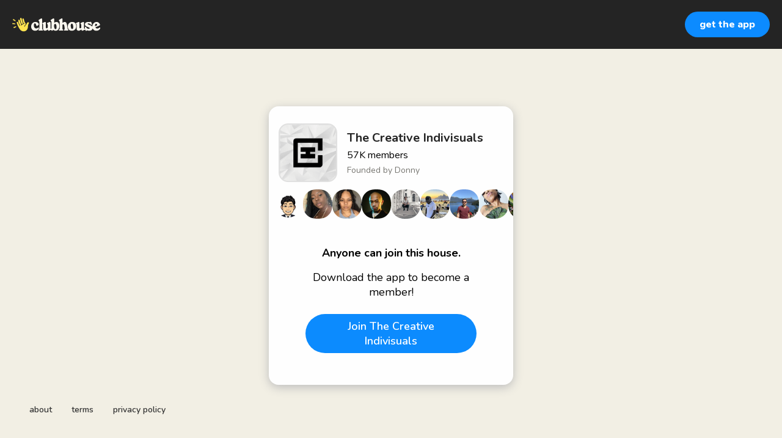

--- FILE ---
content_type: text/html; charset=utf-8
request_url: https://www.clubhouse.com/house/thecreativeindivisuals?utm_medium=user_profile
body_size: 8679
content:
<!DOCTYPE html><html><head><title data-next-head="">The Creative Indivisuals</title><meta charSet="UTF-8" data-next-head=""/><meta http-equiv="X-UA-Compatible" content="ie=edge" data-next-head=""/><meta name="viewport" content="width=device-width, initial-scale=1, maximum-scale=2, shrink-to-fit=no" data-next-head=""/><link href="/static/site.webmanifest" rel="manifest" data-next-head=""/><meta name="archive.org_bot" content="noindex" data-next-head=""/><meta name="title" content="The Creative Indivisuals" data-next-head=""/><meta name="description" content="📡  Calling All Creatives!  📡

Looking to grow your business to the next level?

Head to the link below to find out how you can go from part-time Freelancer to full-time Creative in 6 weeks or less! 

👉🏽 www.thecreativeindivisuals.com/ask 

The Creative Indivisuals is a group founded on the synergy between fundamental creativity, digital marketing &amp; entrepreneurship. 

In this club we discuss everything from business tips &amp; growth hacks, to revealing photo / video processes &amp; everything in-between. 

✳️  Topics Include:  ✳️

🚩  Photography
🚩  Videography
🚩  Branding
🚩  Graphic Design
🚩  Social Media Marketing
🚩  Facebook &amp; Instagram Ads
🚩  Google Ads, AdWords 
🚩  Marketing Funnels
🚩  Email Marketing
🚩  Entrepreneurship
🚩  Small Business
🚩  Digital Marketing Strategy &amp; More...

——————————

Want to grow your Creative business stress-free and get more clients without the hassle? 

Head to the link below to share your biggest questions about getting high-ticket clients so you can get early access to our course online! 

 🖥  thecreativeindivisuals.com/ask  🖥

——————————

OUR MISSION:

We exist to create unity between Creatives, Digital Marketers &amp; Entrepreneurs alike, and aim to inspire individuals in each of those fields to step up, step out and get more creative. 

——————————

👇🏽  Join our FREE private Facebook group here!  👇🏽

facebook.com/groups/thecreativeindivisuals

——————————

If you have any questions or interest in helping moderate rooms, contact me @donnyd or donny@thecreativeindivisuals.com

🔎  www.thecreativeindivisuals.com  🔍 

——————————

If you start a room linked to our club, club admins may track your room stats via direcon.com" data-next-head=""/><meta property="og:type" content="website" data-next-head=""/><meta property="og:site_name" content="Clubhouse" data-next-head=""/><meta property="og:title" content="The Creative Indivisuals" data-next-head=""/><meta property="og:description" content="📡  Calling All Creatives!  📡

Looking to grow your business to the next level?

Head to the link below to find out how you can go from part-time Freelancer to full-time Creative in 6 weeks or less! 

👉🏽 www.thecreativeindivisuals.com/ask 

The Creative Indivisuals is a group founded on the synergy between fundamental creativity, digital marketing &amp; entrepreneurship. 

In this club we discuss everything from business tips &amp; growth hacks, to revealing photo / video processes &amp; everything in-between. 

✳️  Topics Include:  ✳️

🚩  Photography
🚩  Videography
🚩  Branding
🚩  Graphic Design
🚩  Social Media Marketing
🚩  Facebook &amp; Instagram Ads
🚩  Google Ads, AdWords 
🚩  Marketing Funnels
🚩  Email Marketing
🚩  Entrepreneurship
🚩  Small Business
🚩  Digital Marketing Strategy &amp; More...

——————————

Want to grow your Creative business stress-free and get more clients without the hassle? 

Head to the link below to share your biggest questions about getting high-ticket clients so you can get early access to our course online! 

 🖥  thecreativeindivisuals.com/ask  🖥

——————————

OUR MISSION:

We exist to create unity between Creatives, Digital Marketers &amp; Entrepreneurs alike, and aim to inspire individuals in each of those fields to step up, step out and get more creative. 

——————————

👇🏽  Join our FREE private Facebook group here!  👇🏽

facebook.com/groups/thecreativeindivisuals

——————————

If you have any questions or interest in helping moderate rooms, contact me @donnyd or donny@thecreativeindivisuals.com

🔎  www.thecreativeindivisuals.com  🔍 

——————————

If you start a room linked to our club, club admins may track your room stats via direcon.com" data-next-head=""/><meta name="twitter:site" content="@clubhouse" data-next-head=""/><meta name="twitter:title" content="The Creative Indivisuals" data-next-head=""/><meta name="twitter:description" content="📡  Calling All Creatives!  📡

Looking to grow your business to the next level?

Head to the link below to find out how you can go from part-time Freelancer to full-time Creative in 6 weeks or less! 

👉🏽 www.thecreativeindivisuals.com/ask 

The Creative Indivisuals is a group founded on the synergy between fundamental creativity, digital marketing &amp; entrepreneurship. 

In this club we discuss everything from business tips &amp; growth hacks, to revealing photo / video processes &amp; everything in-between. 

✳️  Topics Include:  ✳️

🚩  Photography
🚩  Videography
🚩  Branding
🚩  Graphic Design
🚩  Social Media Marketing
🚩  Facebook &amp; Instagram Ads
🚩  Google Ads, AdWords 
🚩  Marketing Funnels
🚩  Email Marketing
🚩  Entrepreneurship
🚩  Small Business
🚩  Digital Marketing Strategy &amp; More...

——————————

Want to grow your Creative business stress-free and get more clients without the hassle? 

Head to the link below to share your biggest questions about getting high-ticket clients so you can get early access to our course online! 

 🖥  thecreativeindivisuals.com/ask  🖥

——————————

OUR MISSION:

We exist to create unity between Creatives, Digital Marketers &amp; Entrepreneurs alike, and aim to inspire individuals in each of those fields to step up, step out and get more creative. 

——————————

👇🏽  Join our FREE private Facebook group here!  👇🏽

facebook.com/groups/thecreativeindivisuals

——————————

If you have any questions or interest in helping moderate rooms, contact me @donnyd or donny@thecreativeindivisuals.com

🔎  www.thecreativeindivisuals.com  🔍 

——————————

If you start a room linked to our club, club admins may track your room stats via direcon.com" data-next-head=""/><meta property="og:url" content="https://www.clubhouse.com/house/thecreativeindivisuals" data-next-head=""/><meta name="twitter:url" content="https://www.clubhouse.com/house/thecreativeindivisuals" data-next-head=""/><meta property="og:image" content="https://share.clubhouse.com/og/house/thecreativeindivisuals.png" data-next-head=""/><meta name="twitter:image" content="https://share.clubhouse.com/og/house/thecreativeindivisuals.png" data-next-head=""/><meta name="twitter:card" content="summary_large_image" data-next-head=""/><meta name="og:image:width" content="900" data-next-head=""/><meta name="og:image:height" content="471" data-next-head=""/><link href="https://static-assets.clubhouseapi.com/static/favicon.ico" rel="shortcut icon" type="image/x-icon" data-next-head=""/><link href="https://static-assets.clubhouseapi.com/static/apple-touch-icon.png" rel="apple-touch-icon" sizes="180x180" data-next-head=""/><link href="https://static-assets.clubhouseapi.com/static/favicon-32x32.png" rel="icon" sizes="32x32" type="image/png" data-next-head=""/><link href="https://static-assets.clubhouseapi.com/static/favicon-16x16.png" rel="icon" sizes="16x16" type="image/png" data-next-head=""/><meta name="theme-color" content="#242424" data-next-head=""/><link href="https://fonts.googleapis.com/css?family=Nunito:300,400,600,700,800,900&amp;display=swap" rel="stylesheet"/><link rel="preload" href="/_next/static/css/1a8327962a15e29f.css" as="style"/><link rel="stylesheet" href="/_next/static/css/1a8327962a15e29f.css" data-n-g=""/><link rel="preload" href="/_next/static/css/bceb42a32d043c1f.css" as="style"/><link rel="stylesheet" href="/_next/static/css/bceb42a32d043c1f.css" data-n-p=""/><noscript data-n-css=""></noscript><script defer="" nomodule="" src="/_next/static/chunks/polyfills-42372ed130431b0a.js"></script><script src="/_next/static/chunks/webpack-7d03c143938175dc.js" defer=""></script><script src="/_next/static/chunks/framework-9eecfdb87c0ba10f.js" defer=""></script><script src="/_next/static/chunks/main-4ce88409eeee7e38.js" defer=""></script><script src="/_next/static/chunks/pages/_app-957c6c9c77f5a8a5.js" defer=""></script><script src="/_next/static/chunks/1877-a8b9e4b47a5a7b72.js" defer=""></script><script src="/_next/static/chunks/4659-142aad88a56406aa.js" defer=""></script><script src="/_next/static/chunks/pages/house/%5BhouseSlug%5D-5bf4feafcafb6212.js" defer=""></script><script src="/_next/static/1PJXi21CiGI-DKijYORXs/_buildManifest.js" defer=""></script><script src="/_next/static/1PJXi21CiGI-DKijYORXs/_ssgManifest.js" defer=""></script><style data-styled="" data-styled-version="5.3.11">.hbqntS{background-color:#F2EFE4;-webkit-flex-direction:column;-ms-flex-direction:column;flex-direction:column;-webkit-box-pack:space-around;-webkit-justify-content:space-around;-ms-flex-pack:space-around;justify-content:space-around;overflow:hidden;}/*!sc*/
.gsNMSY{height:80px;}/*!sc*/
.iOZREL{padding-left:1.25rem;padding-right:1.25rem;margin-left:auto;margin-right:auto;padding-top:1rem;padding-bottom:1rem;margin-top:0;margin-bottom:0;background-color:#242424;-webkit-box-pack:justify;-webkit-justify-content:space-between;-ms-flex-pack:justify;justify-content:space-between;-webkit-align-items:center;-webkit-box-align:center;-ms-flex-align:center;align-items:center;display:-webkit-box;display:-webkit-flex;display:-ms-flexbox;display:flex;max-width:100%;height:80px;}/*!sc*/
@media screen and (min-width:40em){.iOZREL{padding-top:1.5rem;padding-bottom:1.5rem;}}/*!sc*/
.fTyooh{height:32px;height:100%;display:-webkit-box;display:-webkit-flex;display:-ms-flexbox;display:flex;-webkit-box-pack:center;-webkit-justify-content:center;-ms-flex-pack:center;justify-content:center;-webkit-align-items:center;-webkit-box-align:center;-ms-flex-align:center;align-items:center;vertical-align:middle;}/*!sc*/
.bOodjK{height:100%;display:-webkit-box;display:-webkit-flex;display:-ms-flexbox;display:flex;-webkit-box-pack:center;-webkit-justify-content:center;-ms-flex-pack:center;justify-content:center;-webkit-align-items:center;-webkit-box-align:center;-ms-flex-align:center;align-items:center;vertical-align:middle;}/*!sc*/
.ca-dkVK{position:relative;}/*!sc*/
.dnMSFx{padding-left:1rem;padding-right:1rem;padding-top:0.75rem;padding-bottom:0.75rem;}/*!sc*/
.ixXiJm{margin-left:auto;margin-right:auto;padding:1rem;background-color:#4f4f4f;color:#FFFFFF;width:220px;border-radius:1rem;position:absolute;z-index:9999;left:-120px;right:0;top:4rem;bottom:unset;}/*!sc*/
.fdLhru{-webkit-flex-direction:column;-ms-flex-direction:column;flex-direction:column;display:-webkit-box;display:-webkit-flex;display:-ms-flexbox;display:flex;}/*!sc*/
.aSGeK{margin-top:1rem;margin-bottom:1rem;padding-left:0.5rem;padding-right:0.5rem;text-align:center;}/*!sc*/
.kpiQKt{padding-top:1rem;padding-bottom:1rem;background-color:#FFFFFF;border-radius:1rem;height:100%;display:-webkit-box;display:-webkit-flex;display:-ms-flexbox;display:flex;-webkit-box-pack:center;-webkit-justify-content:center;-ms-flex-pack:center;justify-content:center;-webkit-align-items:center;-webkit-box-align:center;-ms-flex-align:center;align-items:center;vertical-align:middle;}/*!sc*/
.jVktGJ{padding:0.75rem;margin-left:auto;margin-right:auto;padding-left:0;padding-right:0;margin-top:5rem;background-color:#FFFFFF;opacity:0;-webkit-align-items:center;-webkit-box-align:center;-ms-flex-align:center;align-items:center;display:block;vertical-align:middle;width:100%;max-width:400px;border-radius:1rem;z-index:998;position:relative;top:14px;box-shadow:0px 4px 16px #BDBDBD;-webkit-animation-fill-mode:forwards;animation-fill-mode:forwards;}/*!sc*/
.qaQts{margin-bottom:0;margin-left:auto;margin-right:auto;-webkit-flex-direction:column;-ms-flex-direction:column;flex-direction:column;display:-webkit-box;display:-webkit-flex;display:-ms-flexbox;display:flex;}/*!sc*/
.hyJYHN{padding-top:1rem;padding-bottom:1rem;font-size:18px;text-align:center;-webkit-flex-direction:column;-ms-flex-direction:column;flex-direction:column;-webkit-box-pack:justify;-webkit-justify-content:space-between;-ms-flex-pack:justify;justify-content:space-between;display:-webkit-box;display:-webkit-flex;display:-ms-flexbox;display:flex;max-width:410px;}/*!sc*/
.ka-DwHH{height:168px;}/*!sc*/
.lgFNLx{padding-left:1rem;padding-right:1rem;display:-webkit-box;display:-webkit-flex;display:-ms-flexbox;display:flex;}/*!sc*/
.ciMlEq{background-color:#F2F2F2;background-image:url(https://d14u0p1qkech25.cloudfront.net/club_7200_0174bb25-71fc-449a-9738-3576a80373b8_thumbnail_250x250);background-position:center;background-size:cover;height:96px;width:96px;border-color:#E0E0E0;border-style:solid;border-width:1.5px;border-radius:16.25%;}/*!sc*/
.eqfYxB{margin-left:1rem;height:96px;}/*!sc*/
.gcmplt{text-align:left;-webkit-flex-direction:column;-ms-flex-direction:column;flex-direction:column;display:-webkit-box;display:-webkit-flex;display:-ms-flexbox;display:flex;}/*!sc*/
.gWaHxh{margin-top:0.75rem;margin-bottom:0.75rem;display:-webkit-box;display:-webkit-flex;display:-ms-flexbox;display:flex;overflow:scroll;gap:8px;}/*!sc*/
.cVSyQi{padding-right:0.5rem;}/*!sc*/
.kevaEE{background-color:#F2F2F2;background-image:url(https://d14u0p1qkech25.cloudfront.net/100839_025cf8b8-545b-4b41-aa5c-f41c07336ae5_thumbnail_250x250);background-position:center;background-size:cover;height:48px;width:48px;border-color:#E0E0E0;border-style:solid;border-width:1.5px;border:none;}/*!sc*/
.iSZjkm{background-color:#F2F2F2;background-image:url(https://d14u0p1qkech25.cloudfront.net/100895_b3562af8-1c71-4775-ad62-7467fbe87451_thumbnail_250x250);background-position:center;background-size:cover;height:48px;width:48px;border-color:#E0E0E0;border-style:solid;border-width:1.5px;border:none;}/*!sc*/
.iqmXPK{background-color:#F2F2F2;background-image:url(https://d14u0p1qkech25.cloudfront.net/101457_1c4fd00b-99f1-46bd-9392-b3a678305bc2_thumbnail_250x250);background-position:center;background-size:cover;height:48px;width:48px;border-color:#E0E0E0;border-style:solid;border-width:1.5px;border:none;}/*!sc*/
.ikzdfZ{background-color:#F2F2F2;background-image:url(https://d14u0p1qkech25.cloudfront.net/156195_1501a48f-775d-423b-84a5-ef8de6337ed4_thumbnail_250x250);background-position:center;background-size:cover;height:48px;width:48px;border-color:#E0E0E0;border-style:solid;border-width:1.5px;border:none;}/*!sc*/
.cXmsla{background-color:#F2F2F2;background-image:url(https://d14u0p1qkech25.cloudfront.net/235026_ebfd295c-eb0a-48a4-a4a3-d8d81e58de64_thumbnail_250x250);background-position:center;background-size:cover;height:48px;width:48px;border-color:#E0E0E0;border-style:solid;border-width:1.5px;border:none;}/*!sc*/
.cJfjVe{background-color:#F2F2F2;background-image:url(https://d14u0p1qkech25.cloudfront.net/269883_494d4caf-efe7-459e-b847-731cdd6d7fa4_thumbnail_250x250);background-position:center;background-size:cover;height:48px;width:48px;border-color:#E0E0E0;border-style:solid;border-width:1.5px;border:none;}/*!sc*/
.cGzpWG{background-color:#F2F2F2;background-image:url(https://d14u0p1qkech25.cloudfront.net/1005380_2cee47f6-1fe4-4872-b867-127fdc3f8de6_thumbnail_250x250);background-position:center;background-size:cover;height:48px;width:48px;border-color:#E0E0E0;border-style:solid;border-width:1.5px;border:none;}/*!sc*/
.dAVXQf{background-color:#F2F2F2;background-image:url(https://d14u0p1qkech25.cloudfront.net/1009359_883a9e23-b49b-4497-a656-73e27b243997_thumbnail_250x250);background-position:center;background-size:cover;height:48px;width:48px;border-color:#E0E0E0;border-style:solid;border-width:1.5px;border:none;}/*!sc*/
.jiOyBp{background-color:#F2F2F2;background-image:url(https://d14u0p1qkech25.cloudfront.net/1010652_3fbf975c-8161-4876-be2b-fd649bd2cd8c_thumbnail_250x250);background-position:center;background-size:cover;height:48px;width:48px;border-color:#E0E0E0;border-style:solid;border-width:1.5px;border:none;}/*!sc*/
.CCbUr{background-color:#F2F2F2;background-image:url(https://d14u0p1qkech25.cloudfront.net/1012224_24dedc76-c4bc-4088-a4f3-fba28fea21ae_thumbnail_250x250);background-position:center;background-size:cover;height:48px;width:48px;border-color:#E0E0E0;border-style:solid;border-width:1.5px;border:none;}/*!sc*/
.jYVLLS{margin-top:5rem;-webkit-flex:1;-ms-flex:1;flex:1;-webkit-box-pack:center;-webkit-justify-content:center;-ms-flex-pack:center;justify-content:center;display:-webkit-box;display:-webkit-flex;display:-ms-flexbox;display:flex;}/*!sc*/
@media screen and (min-width:40em){.jYVLLS{margin-top:1rem;}}/*!sc*/
.feeEYH{width:280px;}/*!sc*/
.bqBrxC{margin-top:1rem;margin-bottom:1rem;}/*!sc*/
.eRQAtC{margin-top:1.5rem;margin-bottom:1.5rem;}/*!sc*/
.nuWxc{margin-left:auto;margin-right:auto;padding:1rem;background-color:#4f4f4f;color:#FFFFFF;width:220px;border-radius:1rem;position:absolute;z-index:9999;left:0;right:0;top:4rem;bottom:unset;}/*!sc*/
.gxSHrY{padding-left:3rem;padding-right:3rem;padding-bottom:2.5rem;position:fixed;bottom:0;}/*!sc*/
.cNcSa{display:-webkit-box;display:-webkit-flex;display:-ms-flexbox;display:flex;}/*!sc*/
.bHXyZk{margin-right:2rem;}/*!sc*/
.dmIFqU{margin-right:0;}/*!sc*/
data-styled.g1[id="sc-fdf92026-0"]{content:"hbqntS,gsNMSY,iOZREL,fTyooh,bOodjK,ca-dkVK,rTwyC,dnMSFx,ixXiJm,fdLhru,aSGeK,kpiQKt,jVktGJ,qaQts,hyJYHN,ka-DwHH,lgFNLx,ciMlEq,eqfYxB,gcmplt,gWaHxh,cVSyQi,kevaEE,iSZjkm,iqmXPK,ikzdfZ,cXmsla,cJfjVe,cGzpWG,dAVXQf,jiOyBp,CCbUr,jYVLLS,feeEYH,bqBrxC,eRQAtC,nuWxc,gxSHrY,cNcSa,bHXyZk,dmIFqU,"}/*!sc*/
.eeGXGH{font-size:16px;line-height:18px;font-weight:700;font-weight:800;}/*!sc*/
.gAzOAN{font-size:20px;font-weight:700;}/*!sc*/
.ecCXrY{color:#242424;font-size:20px;font-weight:700;}/*!sc*/
.jScyDu{margin-top:0.25rem;font-size:16px;}/*!sc*/
.jsYLec{color:#777671;margin-top:0.25rem;font-size:14px;}/*!sc*/
.eZFgUN{font-weight:700;}/*!sc*/
.lnCywE{color:#333333;font-size:14px;font-weight:600;}/*!sc*/
data-styled.g2[id="sc-72be174a-0"]{content:"eeGXGH,gAzOAN,ecCXrY,jScyDu,jsYLec,eZFgUN,lnCywE,"}/*!sc*/
.kXKLUI{height:24px;}/*!sc*/
data-styled.g3[id="sc-6b0b8b36-0"]{content:"kXKLUI,"}/*!sc*/
.qLSNT{padding-top:0.5rem;padding-bottom:0.5rem;padding-left:1.5rem;padding-right:1.5rem;border-radius:9999px;cursor:pointer;min-height:2rem;min-width:8rem;border:none;font-size:18px;font-weight:600;-webkit-transition:0.5s;transition:0.5s;background-color:#0C8BFF;color:#FFFFFF;padding-top:0;padding-bottom:0;padding-left:0.5rem;padding-right:0.5rem;font-size:14px;min-width:4rem;}/*!sc*/
.qLSNT:hover{background-color:#2b6cb0;}/*!sc*/
.iywIpZ{padding-top:0.5rem;padding-bottom:0.5rem;padding-left:1.5rem;padding-right:1.5rem;border-radius:9999px;cursor:pointer;min-height:2rem;min-width:8rem;border:none;font-size:18px;font-weight:600;-webkit-transition:0.5s;transition:0.5s;background-color:#0C8BFF;color:#FFFFFF;}/*!sc*/
.iywIpZ:hover{background-color:#2b6cb0;}/*!sc*/
data-styled.g4[id="sc-53a1c493-0"]{content:"qLSNT,iywIpZ,"}/*!sc*/
</style></head><body><div id="__ch_overlay"></div><div id="__ch_smart_toast"></div><div id="__ch_deeplink_subview"></div><div id="__ch_interstitial_container"></div><div id="__ch_squircle_path_container"><div class="sc-fdf92026-0 rTwyC ch-squircle-src-container" aria-hidden="true"><svg width="40" height="40" viewBox="0 0 40 40" fill="none" xmlns="http://www.w3.org/2000/svg"><clipPath id="__ch_squircle" clipPathUnits="objectBoundingBox" transform="scale(0.025 0.025)"><path d="M5.13164 5.11836C1.7523 8.49344 0 12.4957 0 20C0 27.5043 1.7523 31.5066 5.13164 34.8816C8.50656 38.2523 12.5043 40 20 40C27.4957 40 31.4934 38.2523 34.8684 34.8816C38.2477 31.5066 40 27.5043 40 20C40 12.4957 38.2477 8.49344 34.8684 5.11836C31.4934 1.7477 27.4957 -3.81219e-06 20 0C12.5043 -3.81219e-06 8.50656 1.7477 5.13164 5.11836Z"></path></clipPath></svg></div></div><div id="__next"><noscript><iframe src="https://www.googletagmanager.com/ns.html?id=GTM-T3HHJVG" height="0" width="0" style="display:none;visibility:hidden"></iframe></noscript><div class="sc-fdf92026-0 hbqntS ch-full-page-min-height"><div class="sc-fdf92026-0 gsNMSY"><header class="sc-fdf92026-0 iOZREL ch-app-header"><div class="sc-fdf92026-0 fTyooh"><div class="sc-fdf92026-0 bOodjK"><img alt="App logo" src="https://static-assets.clubhouseapi.com/static/img/logo_light_with_wave.svg" height="24px" class="sc-6b0b8b36-0 kXKLUI"/></div></div><div class="sc-fdf92026-0 bOodjK"><div class="sc-fdf92026-0 ca-dkVK ch-hover--target"><div class="sc-fdf92026-0 rTwyC"><button class="sc-53a1c493-0 qLSNT"><div class="sc-fdf92026-0 dnMSFx"><p class="sc-72be174a-0 eeGXGH ch-text--md">get the app</p></div></button></div><div class="sc-fdf92026-0 ixXiJm ch-hover--popup"><div class="sc-fdf92026-0 fdLhru"><div class="sc-fdf92026-0 aSGeK"><p class="sc-72be174a-0 gAzOAN ch-text--xl">scan to download the app</p></div><div class="sc-fdf92026-0 kpiQKt"><svg height="156" width="156" viewBox="0 0 37 37"><path fill="#FFFFFF" d="M0,0 h37v37H0z" shape-rendering="crispEdges"></path><path fill="#4f4f4f" d="M0 0h7v1H0zM9 0h1v1H9zM11 0h1v1H11zM16 0h1v1H16zM19 0h5v1H19zM26 0h1v1H26zM28 0h1v1H28zM30,0 h7v1H30zM0 1h1v1H0zM6 1h1v1H6zM8 1h3v1H8zM12 1h1v1H12zM14 1h2v1H14zM20 1h3v1H20zM27 1h2v1H27zM30 1h1v1H30zM36,1 h1v1H36zM0 2h1v1H0zM2 2h3v1H2zM6 2h1v1H6zM9 2h2v1H9zM14 2h1v1H14zM16 2h1v1H16zM18 2h1v1H18zM21 2h1v1H21zM24 2h1v1H24zM28 2h1v1H28zM30 2h1v1H30zM32 2h3v1H32zM36,2 h1v1H36zM0 3h1v1H0zM2 3h3v1H2zM6 3h1v1H6zM8 3h2v1H8zM11 3h5v1H11zM17 3h1v1H17zM22 3h1v1H22zM24 3h3v1H24zM30 3h1v1H30zM32 3h3v1H32zM36,3 h1v1H36zM0 4h1v1H0zM2 4h3v1H2zM6 4h1v1H6zM11 4h1v1H11zM16 4h5v1H16zM23 4h1v1H23zM28 4h1v1H28zM30 4h1v1H30zM32 4h3v1H32zM36,4 h1v1H36zM0 5h1v1H0zM6 5h1v1H6zM8 5h1v1H8zM10 5h1v1H10zM15 5h1v1H15zM18 5h1v1H18zM20 5h2v1H20zM24 5h1v1H24zM26 5h3v1H26zM30 5h1v1H30zM36,5 h1v1H36zM0 6h7v1H0zM8 6h1v1H8zM10 6h1v1H10zM12 6h1v1H12zM14 6h1v1H14zM16 6h1v1H16zM18 6h1v1H18zM20 6h1v1H20zM22 6h1v1H22zM24 6h1v1H24zM26 6h1v1H26zM28 6h1v1H28zM30,6 h7v1H30zM12 7h1v1H12zM14 7h1v1H14zM16 7h1v1H16zM20 7h2v1H20zM24 7h1v1H24zM26 7h3v1H26zM0 8h5v1H0zM6 8h9v1H6zM16 8h2v1H16zM25 8h2v1H25zM29 8h1v1H29zM31 8h1v1H31zM33 8h1v1H33zM35 8h1v1H35zM0 9h3v1H0zM5 9h1v1H5zM7 9h1v1H7zM11 9h1v1H11zM14 9h1v1H14zM16 9h1v1H16zM19 9h2v1H19zM22 9h2v1H22zM25 9h1v1H25zM31 9h1v1H31zM33 9h3v1H33zM0 10h1v1H0zM2 10h1v1H2zM6 10h1v1H6zM8 10h1v1H8zM10 10h1v1H10zM12 10h1v1H12zM14 10h2v1H14zM17 10h1v1H17zM21 10h2v1H21zM25 10h3v1H25zM30 10h1v1H30zM32 10h3v1H32zM36,10 h1v1H36zM0 11h2v1H0zM4 11h1v1H4zM7 11h2v1H7zM11 11h1v1H11zM16 11h1v1H16zM18 11h2v1H18zM21 11h3v1H21zM29 11h5v1H29zM35 11h1v1H35zM0 12h1v1H0zM2 12h3v1H2zM6 12h2v1H6zM10 12h1v1H10zM12 12h4v1H12zM17 12h1v1H17zM20 12h1v1H20zM22 12h2v1H22zM25 12h1v1H25zM27 12h1v1H27zM29 12h2v1H29zM32 12h3v1H32zM36,12 h1v1H36zM1 13h1v1H1zM4 13h1v1H4zM7 13h2v1H7zM10 13h2v1H10zM14 13h1v1H14zM18 13h3v1H18zM25 13h2v1H25zM28 13h2v1H28zM34 13h2v1H34zM0 14h4v1H0zM6 14h5v1H6zM14 14h3v1H14zM20 14h2v1H20zM25 14h4v1H25zM30 14h2v1H30zM34,14 h3v1H34zM0 15h4v1H0zM8 15h1v1H8zM10 15h2v1H10zM14 15h1v1H14zM19 15h1v1H19zM21 15h1v1H21zM23 15h2v1H23zM26 15h3v1H26zM30 15h2v1H30zM33 15h1v1H33zM36,15 h1v1H36zM0 16h1v1H0zM4 16h1v1H4zM6 16h2v1H6zM9 16h9v1H9zM22 16h4v1H22zM27 16h1v1H27zM29 16h2v1H29zM32 16h3v1H32zM36,16 h1v1H36zM0 17h1v1H0zM4 17h2v1H4zM7 17h3v1H7zM11 17h1v1H11zM14 17h1v1H14zM16 17h5v1H16zM23 17h1v1H23zM28 17h2v1H28zM31 17h1v1H31zM34 17h2v1H34zM2 18h1v1H2zM6 18h1v1H6zM12 18h2v1H12zM15 18h1v1H15zM18 18h1v1H18zM20 18h1v1H20zM22 18h1v1H22zM24 18h1v1H24zM26 18h3v1H26zM30 18h3v1H30zM34,18 h3v1H34zM2 19h2v1H2zM8 19h5v1H8zM15 19h2v1H15zM20 19h4v1H20zM26 19h1v1H26zM28 19h1v1H28zM30 19h1v1H30zM36,19 h1v1H36zM1 20h1v1H1zM6 20h1v1H6zM8 20h1v1H8zM13 20h2v1H13zM17 20h1v1H17zM22 20h4v1H22zM27 20h2v1H27zM30,20 h7v1H30zM0 21h1v1H0zM7 21h2v1H7zM10 21h2v1H10zM16 21h8v1H16zM26 21h1v1H26zM28 21h1v1H28zM31 21h1v1H31zM33 21h1v1H33zM35 21h1v1H35zM0 22h1v1H0zM4 22h3v1H4zM10 22h1v1H10zM12 22h1v1H12zM14 22h4v1H14zM21 22h2v1H21zM25 22h1v1H25zM27 22h3v1H27zM31 22h1v1H31zM34,22 h3v1H34zM4 23h2v1H4zM7 23h2v1H7zM12 23h1v1H12zM14 23h2v1H14zM18 23h1v1H18zM21 23h2v1H21zM24 23h1v1H24zM28 23h1v1H28zM31 23h1v1H31zM36,23 h1v1H36zM0 24h4v1H0zM6 24h1v1H6zM10 24h1v1H10zM13 24h1v1H13zM15 24h1v1H15zM17 24h1v1H17zM19 24h1v1H19zM22 24h4v1H22zM29,24 h8v1H29zM0 25h1v1H0zM4 25h2v1H4zM8 25h1v1H8zM10 25h2v1H10zM13 25h2v1H13zM16 25h1v1H16zM18 25h6v1H18zM26 25h1v1H26zM31 25h1v1H31zM34 25h2v1H34zM0 26h1v1H0zM2 26h1v1H2zM6 26h1v1H6zM9 26h1v1H9zM14 26h3v1H14zM24 26h1v1H24zM26 26h4v1H26zM31 26h3v1H31zM35,26 h2v1H35zM0 27h1v1H0zM2 27h4v1H2zM7 27h2v1H7zM10 27h2v1H10zM14 27h3v1H14zM18 27h1v1H18zM20 27h3v1H20zM30 27h3v1H30zM36,27 h1v1H36zM0 28h1v1H0zM2 28h1v1H2zM4 28h1v1H4zM6 28h1v1H6zM8 28h1v1H8zM10 28h2v1H10zM13 28h5v1H13zM20 28h1v1H20zM22 28h5v1H22zM28 28h5v1H28zM34 28h1v1H34zM8 29h2v1H8zM14 29h1v1H14zM16 29h6v1H16zM23 29h1v1H23zM27 29h2v1H27zM32 29h1v1H32zM0 30h7v1H0zM8 30h1v1H8zM10 30h1v1H10zM12 30h1v1H12zM14 30h3v1H14zM18 30h1v1H18zM21 30h2v1H21zM24 30h1v1H24zM26 30h1v1H26zM28 30h1v1H28zM30 30h1v1H30zM32 30h1v1H32zM35,30 h2v1H35zM0 31h1v1H0zM6 31h1v1H6zM9 31h1v1H9zM11 31h2v1H11zM14 31h1v1H14zM19 31h4v1H19zM24 31h1v1H24zM28 31h1v1H28zM32 31h1v1H32zM35,31 h2v1H35zM0 32h1v1H0zM2 32h3v1H2zM6 32h1v1H6zM8 32h1v1H8zM13 32h5v1H13zM25 32h10v1H25zM0 33h1v1H0zM2 33h3v1H2zM6 33h1v1H6zM8 33h1v1H8zM10 33h2v1H10zM14 33h1v1H14zM16 33h1v1H16zM20 33h2v1H20zM23 33h1v1H23zM27 33h4v1H27zM32 33h2v1H32zM0 34h1v1H0zM2 34h3v1H2zM6 34h1v1H6zM8 34h3v1H8zM13 34h1v1H13zM15 34h3v1H15zM21 34h2v1H21zM26 34h1v1H26zM28 34h1v1H28zM31 34h1v1H31zM33,34 h4v1H33zM0 35h1v1H0zM6 35h1v1H6zM8 35h1v1H8zM10 35h1v1H10zM14 35h2v1H14zM18 35h2v1H18zM21 35h2v1H21zM26 35h3v1H26zM36,35 h1v1H36zM0 36h7v1H0zM8 36h1v1H8zM12 36h3v1H12zM17 36h1v1H17zM20 36h1v1H20zM24 36h3v1H24zM29 36h2v1H29zM32,36 h5v1H32z" shape-rendering="crispEdges"></path></svg></div></div></div></div></div></header></div><article class="sc-fdf92026-0 jVktGJ ch-mount-animation--fade"><div class="sc-fdf92026-0 qaQts"><div class="sc-fdf92026-0 hyJYHN"><div class="sc-fdf92026-0 ka-DwHH"><div class="sc-fdf92026-0 lgFNLx"><div class="sc-fdf92026-0 ciMlEq" aria-label="avatar" role="img"></div><div class="sc-fdf92026-0 eqfYxB"><div class="sc-fdf92026-0 bOodjK"><div class="sc-fdf92026-0 gcmplt"><p class="sc-72be174a-0 ecCXrY ch-text--xl">The Creative Indivisuals</p><p class="sc-72be174a-0 jScyDu ch-text--md">57K<!-- --> <!-- -->members</p><p class="sc-72be174a-0 jsYLec ch-text--sm">Founded by <!-- -->Donny</p></div></div></div></div><div class="sc-fdf92026-0 gWaHxh"><div class="sc-fdf92026-0 cVSyQi"></div><a href="https://www.clubhouse.com/@bzzz?utm_medium=house_landing_avatar" class="sc-81aecd1f-0 cVlAJm ch-cancel-draggable"><div aria-label="avatar" role="img" class="sc-fdf92026-0 kevaEE ch-squircle"></div></a><a href="https://www.clubhouse.com/@audreyhastea?utm_medium=house_landing_avatar" class="sc-81aecd1f-0 cVlAJm ch-cancel-draggable"><div aria-label="avatar" role="img" class="sc-fdf92026-0 iSZjkm ch-squircle"></div></a><a href="https://www.clubhouse.com/@st.nae?utm_medium=house_landing_avatar" class="sc-81aecd1f-0 cVlAJm ch-cancel-draggable"><div aria-label="avatar" role="img" class="sc-fdf92026-0 iqmXPK ch-squircle"></div></a><a href="https://www.clubhouse.com/@richtu?utm_medium=house_landing_avatar" class="sc-81aecd1f-0 cVlAJm ch-cancel-draggable"><div aria-label="avatar" role="img" class="sc-fdf92026-0 ikzdfZ ch-squircle"></div></a><a href="https://www.clubhouse.com/@erickhercules?utm_medium=house_landing_avatar" class="sc-81aecd1f-0 cVlAJm ch-cancel-draggable"><div aria-label="avatar" role="img" class="sc-fdf92026-0 cXmsla ch-squircle"></div></a><a href="https://www.clubhouse.com/@saintjay?utm_medium=house_landing_avatar" class="sc-81aecd1f-0 cVlAJm ch-cancel-draggable"><div aria-label="avatar" role="img" class="sc-fdf92026-0 cJfjVe ch-squircle"></div></a><a href="https://www.clubhouse.com/@germarchesani?utm_medium=house_landing_avatar" class="sc-81aecd1f-0 cVlAJm ch-cancel-draggable"><div aria-label="avatar" role="img" class="sc-fdf92026-0 cGzpWG ch-squircle"></div></a><a href="https://www.clubhouse.com/@kythecreator?utm_medium=house_landing_avatar" class="sc-81aecd1f-0 cVlAJm ch-cancel-draggable"><div aria-label="avatar" role="img" class="sc-fdf92026-0 dAVXQf ch-squircle"></div></a><a href="https://www.clubhouse.com/@nnxka?utm_medium=house_landing_avatar" class="sc-81aecd1f-0 cVlAJm ch-cancel-draggable"><div aria-label="avatar" role="img" class="sc-fdf92026-0 jiOyBp ch-squircle"></div></a><a href="https://www.clubhouse.com/@malcolmobrien?utm_medium=house_landing_avatar" class="sc-81aecd1f-0 cVlAJm ch-cancel-draggable"><div aria-label="avatar" role="img" class="sc-fdf92026-0 CCbUr ch-squircle"></div></a></div></div><div class="sc-fdf92026-0 jYVLLS"><div class="sc-fdf92026-0 feeEYH"><div class="sc-fdf92026-0 bqBrxC"><p class="sc-72be174a-0 eZFgUN">Anyone can join this house.</p></div><div class="sc-fdf92026-0 bqBrxC"><p class="sc-72be174a-0">Download the app to become a member!</p></div><div class="sc-fdf92026-0 eRQAtC"><div class="sc-fdf92026-0 ca-dkVK ch-hover--target"><div class="sc-fdf92026-0 rTwyC"><a href="https://clubhouse.app.link/app?%24deeplink_path=house%2Fthecreativeindivisuals&amp;%24fallback_url=https%3A%2F%2Fapps.apple.com%2Fus%2Fapp%2Fid1503133294&amp;~campaign=website&amp;~feature=user_profile" class="sc-81aecd1f-0 cVlAJm ch-cancel-draggable"><button class="sc-53a1c493-0 iywIpZ">Join <!-- -->The Creative Indivisuals</button></a></div><div class="sc-fdf92026-0 nuWxc ch-hover--popup"><div class="sc-fdf92026-0 fdLhru"><div class="sc-fdf92026-0 aSGeK"><p class="sc-72be174a-0 gAzOAN ch-text--xl">Scan to join The Creative Indivisuals</p></div><div class="sc-fdf92026-0 kpiQKt"><svg height="156" width="156" viewBox="0 0 37 37"><path fill="#FFFFFF" d="M0,0 h37v37H0z" shape-rendering="crispEdges"></path><path fill="#4f4f4f" d="M0 0h7v1H0zM9 0h1v1H9zM11 0h1v1H11zM16 0h1v1H16zM19 0h5v1H19zM26 0h1v1H26zM28 0h1v1H28zM30,0 h7v1H30zM0 1h1v1H0zM6 1h1v1H6zM8 1h3v1H8zM12 1h1v1H12zM14 1h2v1H14zM20 1h3v1H20zM27 1h2v1H27zM30 1h1v1H30zM36,1 h1v1H36zM0 2h1v1H0zM2 2h3v1H2zM6 2h1v1H6zM9 2h2v1H9zM14 2h1v1H14zM16 2h1v1H16zM18 2h1v1H18zM21 2h1v1H21zM24 2h1v1H24zM28 2h1v1H28zM30 2h1v1H30zM32 2h3v1H32zM36,2 h1v1H36zM0 3h1v1H0zM2 3h3v1H2zM6 3h1v1H6zM8 3h2v1H8zM11 3h5v1H11zM17 3h1v1H17zM22 3h1v1H22zM24 3h3v1H24zM30 3h1v1H30zM32 3h3v1H32zM36,3 h1v1H36zM0 4h1v1H0zM2 4h3v1H2zM6 4h1v1H6zM11 4h1v1H11zM16 4h5v1H16zM23 4h1v1H23zM28 4h1v1H28zM30 4h1v1H30zM32 4h3v1H32zM36,4 h1v1H36zM0 5h1v1H0zM6 5h1v1H6zM8 5h1v1H8zM10 5h1v1H10zM15 5h1v1H15zM18 5h1v1H18zM20 5h2v1H20zM24 5h1v1H24zM26 5h3v1H26zM30 5h1v1H30zM36,5 h1v1H36zM0 6h7v1H0zM8 6h1v1H8zM10 6h1v1H10zM12 6h1v1H12zM14 6h1v1H14zM16 6h1v1H16zM18 6h1v1H18zM20 6h1v1H20zM22 6h1v1H22zM24 6h1v1H24zM26 6h1v1H26zM28 6h1v1H28zM30,6 h7v1H30zM12 7h1v1H12zM14 7h1v1H14zM16 7h1v1H16zM20 7h2v1H20zM24 7h1v1H24zM26 7h3v1H26zM0 8h5v1H0zM6 8h9v1H6zM16 8h2v1H16zM25 8h2v1H25zM29 8h1v1H29zM31 8h1v1H31zM33 8h1v1H33zM35 8h1v1H35zM0 9h3v1H0zM5 9h1v1H5zM7 9h1v1H7zM11 9h1v1H11zM14 9h1v1H14zM16 9h1v1H16zM19 9h2v1H19zM22 9h2v1H22zM25 9h1v1H25zM31 9h1v1H31zM33 9h3v1H33zM0 10h1v1H0zM2 10h1v1H2zM6 10h1v1H6zM8 10h1v1H8zM10 10h1v1H10zM12 10h1v1H12zM14 10h2v1H14zM17 10h1v1H17zM21 10h2v1H21zM25 10h3v1H25zM30 10h1v1H30zM32 10h3v1H32zM36,10 h1v1H36zM0 11h2v1H0zM4 11h1v1H4zM7 11h2v1H7zM11 11h1v1H11zM16 11h1v1H16zM18 11h2v1H18zM21 11h3v1H21zM29 11h5v1H29zM35 11h1v1H35zM0 12h1v1H0zM2 12h3v1H2zM6 12h2v1H6zM10 12h1v1H10zM12 12h4v1H12zM17 12h1v1H17zM20 12h1v1H20zM22 12h2v1H22zM25 12h1v1H25zM27 12h1v1H27zM29 12h2v1H29zM32 12h3v1H32zM36,12 h1v1H36zM1 13h1v1H1zM4 13h1v1H4zM7 13h2v1H7zM10 13h2v1H10zM14 13h1v1H14zM18 13h3v1H18zM25 13h2v1H25zM28 13h2v1H28zM34 13h2v1H34zM0 14h4v1H0zM6 14h5v1H6zM14 14h3v1H14zM20 14h2v1H20zM25 14h4v1H25zM30 14h2v1H30zM34,14 h3v1H34zM0 15h4v1H0zM8 15h1v1H8zM10 15h2v1H10zM14 15h1v1H14zM19 15h1v1H19zM21 15h1v1H21zM23 15h2v1H23zM26 15h3v1H26zM30 15h2v1H30zM33 15h1v1H33zM36,15 h1v1H36zM0 16h1v1H0zM4 16h1v1H4zM6 16h2v1H6zM9 16h9v1H9zM22 16h4v1H22zM27 16h1v1H27zM29 16h2v1H29zM32 16h3v1H32zM36,16 h1v1H36zM0 17h1v1H0zM4 17h2v1H4zM7 17h3v1H7zM11 17h1v1H11zM14 17h1v1H14zM16 17h5v1H16zM23 17h1v1H23zM28 17h2v1H28zM31 17h1v1H31zM34 17h2v1H34zM2 18h1v1H2zM6 18h1v1H6zM12 18h2v1H12zM15 18h1v1H15zM18 18h1v1H18zM20 18h1v1H20zM22 18h1v1H22zM24 18h1v1H24zM26 18h3v1H26zM30 18h3v1H30zM34,18 h3v1H34zM2 19h2v1H2zM8 19h5v1H8zM15 19h2v1H15zM20 19h4v1H20zM26 19h1v1H26zM28 19h1v1H28zM30 19h1v1H30zM36,19 h1v1H36zM1 20h1v1H1zM6 20h1v1H6zM8 20h1v1H8zM13 20h2v1H13zM17 20h1v1H17zM22 20h4v1H22zM27 20h2v1H27zM30,20 h7v1H30zM0 21h1v1H0zM7 21h2v1H7zM10 21h2v1H10zM16 21h8v1H16zM26 21h1v1H26zM28 21h1v1H28zM31 21h1v1H31zM33 21h1v1H33zM35 21h1v1H35zM0 22h1v1H0zM4 22h3v1H4zM10 22h1v1H10zM12 22h1v1H12zM14 22h4v1H14zM21 22h2v1H21zM25 22h1v1H25zM27 22h3v1H27zM31 22h1v1H31zM34,22 h3v1H34zM4 23h2v1H4zM7 23h2v1H7zM12 23h1v1H12zM14 23h2v1H14zM18 23h1v1H18zM21 23h2v1H21zM24 23h1v1H24zM28 23h1v1H28zM31 23h1v1H31zM36,23 h1v1H36zM0 24h4v1H0zM6 24h1v1H6zM10 24h1v1H10zM13 24h1v1H13zM15 24h1v1H15zM17 24h1v1H17zM19 24h1v1H19zM22 24h4v1H22zM29,24 h8v1H29zM0 25h1v1H0zM4 25h2v1H4zM8 25h1v1H8zM10 25h2v1H10zM13 25h2v1H13zM16 25h1v1H16zM18 25h6v1H18zM26 25h1v1H26zM31 25h1v1H31zM34 25h2v1H34zM0 26h1v1H0zM2 26h1v1H2zM6 26h1v1H6zM9 26h1v1H9zM14 26h3v1H14zM24 26h1v1H24zM26 26h4v1H26zM31 26h3v1H31zM35,26 h2v1H35zM0 27h1v1H0zM2 27h4v1H2zM7 27h2v1H7zM10 27h2v1H10zM14 27h3v1H14zM18 27h1v1H18zM20 27h3v1H20zM30 27h3v1H30zM36,27 h1v1H36zM0 28h1v1H0zM2 28h1v1H2zM4 28h1v1H4zM6 28h1v1H6zM8 28h1v1H8zM10 28h2v1H10zM13 28h5v1H13zM20 28h1v1H20zM22 28h5v1H22zM28 28h5v1H28zM34 28h1v1H34zM8 29h2v1H8zM14 29h1v1H14zM16 29h6v1H16zM23 29h1v1H23zM27 29h2v1H27zM32 29h1v1H32zM0 30h7v1H0zM8 30h1v1H8zM10 30h1v1H10zM12 30h1v1H12zM14 30h3v1H14zM18 30h1v1H18zM21 30h2v1H21zM24 30h1v1H24zM26 30h1v1H26zM28 30h1v1H28zM30 30h1v1H30zM32 30h1v1H32zM35,30 h2v1H35zM0 31h1v1H0zM6 31h1v1H6zM9 31h1v1H9zM11 31h2v1H11zM14 31h1v1H14zM19 31h4v1H19zM24 31h1v1H24zM28 31h1v1H28zM32 31h1v1H32zM35,31 h2v1H35zM0 32h1v1H0zM2 32h3v1H2zM6 32h1v1H6zM8 32h1v1H8zM13 32h5v1H13zM25 32h10v1H25zM0 33h1v1H0zM2 33h3v1H2zM6 33h1v1H6zM8 33h1v1H8zM10 33h2v1H10zM14 33h1v1H14zM16 33h1v1H16zM20 33h2v1H20zM23 33h1v1H23zM27 33h4v1H27zM32 33h2v1H32zM0 34h1v1H0zM2 34h3v1H2zM6 34h1v1H6zM8 34h3v1H8zM13 34h1v1H13zM15 34h3v1H15zM21 34h2v1H21zM26 34h1v1H26zM28 34h1v1H28zM31 34h1v1H31zM33,34 h4v1H33zM0 35h1v1H0zM6 35h1v1H6zM8 35h1v1H8zM10 35h1v1H10zM14 35h2v1H14zM18 35h2v1H18zM21 35h2v1H21zM26 35h3v1H26zM36,35 h1v1H36zM0 36h7v1H0zM8 36h1v1H8zM12 36h3v1H12zM17 36h1v1H17zM20 36h1v1H20zM24 36h3v1H24zM29 36h2v1H29zM32,36 h5v1H32z" shape-rendering="crispEdges"></path></svg></div></div></div></div></div></div></div></div></div></article><div class="sc-fdf92026-0 gxSHrY"><footer role="list" class="sc-fdf92026-0 cNcSa"><div role="listitem" class="sc-fdf92026-0 bHXyZk"><a href="https://www.clubhouse.com" class="sc-81aecd1f-0 cVlAJm ch-cancel-draggable" target="_blank" rel="noopener noreferrer"><p class="sc-72be174a-0 lnCywE ch-text--sm">about</p></a></div><div role="listitem" class="sc-fdf92026-0 bHXyZk"><a href="https://tos.clubhouse.com" class="sc-81aecd1f-0 cVlAJm ch-cancel-draggable" target="_blank" rel="noopener noreferrer"><p class="sc-72be174a-0 lnCywE ch-text--sm">terms</p></a></div><div role="listitem" class="sc-fdf92026-0 dmIFqU"><a href="https://privacy.clubhouse.com" class="sc-81aecd1f-0 cVlAJm ch-cancel-draggable" target="_blank" rel="noopener noreferrer"><p class="sc-72be174a-0 lnCywE ch-text--sm">privacy policy</p></a></div></footer></div></div></div><script id="__NEXT_DATA__" type="application/json">{"props":{"pageProps":{"appInstallUrls":{"android":"https://clubhouse.app.link/app?%24deeplink_path=house%2Fthecreativeindivisuals\u0026%24fallback_url=https%3A%2F%2Fplay.google.com%2Fstore%2Fapps%2Fdetails%3Fid%3Dcom.clubhouse.app\u0026~campaign=website\u0026~feature=user_profile","app":"https://clubhouse.app.link/web-open?%24deeplink_path=house%2Fthecreativeindivisuals\u0026~feature=user_profile","ios":"https://clubhouse.app.link/app?%24deeplink_path=house%2Fthecreativeindivisuals\u0026%24fallback_url=https%3A%2F%2Fapps.apple.com%2Fus%2Fapp%2Fid1503133294\u0026~campaign=website\u0026~feature=user_profile","primary":"https://clubhouse.app.link/app?%24deeplink_path=house%2Fthecreativeindivisuals\u0026%24fallback_url=https%3A%2F%2Fapps.apple.com%2Fus%2Fapp%2Fid1503133294\u0026~campaign=website\u0026~feature=user_profile","secondary":"https://clubhouse.app.link/app?%24deeplink_path=house%2Fthecreativeindivisuals\u0026%24fallback_url=https%3A%2F%2Fplay.google.com%2Fstore%2Fapps%2Fdetails%3Fid%3Dcom.clubhouse.app\u0026~campaign=website\u0026~feature=user_profile"},"deviceType":{"isAndroid":false,"isiOS":false,"isDesktopWeb":true},"metaProps":{"no_index":false,"og_image_url":"https://share.clubhouse.com/og/house/thecreativeindivisuals.png","og_canonical_url":"https://www.clubhouse.com/house/thecreativeindivisuals","meta_title":"The Creative Indivisuals","meta_description":"📡  Calling All Creatives!  📡\n\nLooking to grow your business to the next level?\n\nHead to the link below to find out how you can go from part-time Freelancer to full-time Creative in 6 weeks or less! \n\n👉🏽 www.thecreativeindivisuals.com/ask \n\nThe Creative Indivisuals is a group founded on the synergy between fundamental creativity, digital marketing \u0026 entrepreneurship. \n\nIn this club we discuss everything from business tips \u0026 growth hacks, to revealing photo / video processes \u0026 everything in-between. \n\n✳️  Topics Include:  ✳️\n\n🚩  Photography\n🚩  Videography\n🚩  Branding\n🚩  Graphic Design\n🚩  Social Media Marketing\n🚩  Facebook \u0026 Instagram Ads\n🚩  Google Ads, AdWords \n🚩  Marketing Funnels\n🚩  Email Marketing\n🚩  Entrepreneurship\n🚩  Small Business\n🚩  Digital Marketing Strategy \u0026 More...\n\n——————————\n\nWant to grow your Creative business stress-free and get more clients without the hassle? \n\nHead to the link below to share your biggest questions about getting high-ticket clients so you can get early access to our course online! \n\n 🖥  thecreativeindivisuals.com/ask  🖥\n\n——————————\n\nOUR MISSION:\n\nWe exist to create unity between Creatives, Digital Marketers \u0026 Entrepreneurs alike, and aim to inspire individuals in each of those fields to step up, step out and get more creative. \n\n——————————\n\n👇🏽  Join our FREE private Facebook group here!  👇🏽\n\nfacebook.com/groups/thecreativeindivisuals\n\n——————————\n\nIf you have any questions or interest in helping moderate rooms, contact me @donnyd or donny@thecreativeindivisuals.com\n\n🔎  www.thecreativeindivisuals.com  🔍 \n\n——————————\n\nIf you start a room linked to our club, club admins may track your room stats via direcon.com","site_name":"Clubhouse","ios_install_redirect_url":"https://clubhouse.app.link/web-open?%24deeplink_path=house%2Fthecreativeindivisuals\u0026~feature=user_profile","android_install_redirect_url":"https://clubhouse.app.link/web-open?%24deeplink_path=house%2Fthecreativeindivisuals\u0026~feature=user_profile","is_app_install_redirect_url":false,"enable_logging":true,"logging_content_data":null},"pageUrl":"https://www.clubhouse.com/house/thecreativeindivisuals","routeProps":{"social_club_name":"The Creative Indivisuals","member_count":56605,"members":[{"displayname":null,"initials":"RS","username":"bzzz","photo_url":"https://d14u0p1qkech25.cloudfront.net/100839_025cf8b8-545b-4b41-aa5c-f41c07336ae5_thumbnail_250x250","full_name":"Ruchil Sharma"},{"displayname":null,"initials":"AC","username":"audreyhastea","photo_url":"https://d14u0p1qkech25.cloudfront.net/100895_b3562af8-1c71-4775-ad62-7467fbe87451_thumbnail_250x250","full_name":"Audrey Charles"},{"displayname":null,"initials":"JN","username":"st.nae","photo_url":"https://d14u0p1qkech25.cloudfront.net/101457_1c4fd00b-99f1-46bd-9392-b3a678305bc2_thumbnail_250x250","full_name":"Janae Nainoca"},{"displayname":"RichTu","initials":"R","username":"richtu","photo_url":"https://d14u0p1qkech25.cloudfront.net/156195_1501a48f-775d-423b-84a5-ef8de6337ed4_thumbnail_250x250","full_name":"RichTu"},{"displayname":"Erick Hercules","initials":"EH","username":"erickhercules","photo_url":"https://d14u0p1qkech25.cloudfront.net/235026_ebfd295c-eb0a-48a4-a4a3-d8d81e58de64_thumbnail_250x250","full_name":"Erick Hercules"},{"displayname":"Saint Jay","initials":"SJ","username":"saintjay","photo_url":"https://d14u0p1qkech25.cloudfront.net/269883_494d4caf-efe7-459e-b847-731cdd6d7fa4_thumbnail_250x250","full_name":"Saint Jay"},{"displayname":null,"initials":"GM","username":"germarchesani","photo_url":"https://d14u0p1qkech25.cloudfront.net/1005380_2cee47f6-1fe4-4872-b867-127fdc3f8de6_thumbnail_250x250","full_name":"German Marchesani"},{"displayname":"Ky The Creator","initials":"KTC","username":"kythecreator","photo_url":"https://d14u0p1qkech25.cloudfront.net/1009359_883a9e23-b49b-4497-a656-73e27b243997_thumbnail_250x250","full_name":"Ky The Creator"},{"displayname":null,"initials":"NS","username":"nnxka","photo_url":"https://d14u0p1qkech25.cloudfront.net/1010652_3fbf975c-8161-4876-be2b-fd649bd2cd8c_thumbnail_250x250","full_name":"nneka sobers"},{"displayname":null,"initials":"MO","username":"malcolmobrien","photo_url":"https://d14u0p1qkech25.cloudfront.net/1012224_24dedc76-c4bc-4088-a4f3-fba28fea21ae_thumbnail_250x250","full_name":"Malcolm O’Brien"}],"is_waitlist_enabled":false,"is_membership_open":true,"founder_name":"Donny","photo_url":"https://d14u0p1qkech25.cloudfront.net/club_7200_0174bb25-71fc-449a-9738-3576a80373b8_thumbnail_250x250"},"webAnalytics":{"isLoggingEnabled":true,"contentId":"","windowId":"b6d46a6e-b4ae-4719-ba08-f8ea2bfc04dd"},"globalFeatureFlags":{"enableWebConvoReplies":true,"skipWebXpParticipationDistribution":0}},"__N_SSP":true},"page":"/house/[houseSlug]","query":{"houseSlug":"thecreativeindivisuals"},"buildId":"1PJXi21CiGI-DKijYORXs","isFallback":false,"isExperimentalCompile":false,"gssp":true,"scriptLoader":[]}</script></body></html>